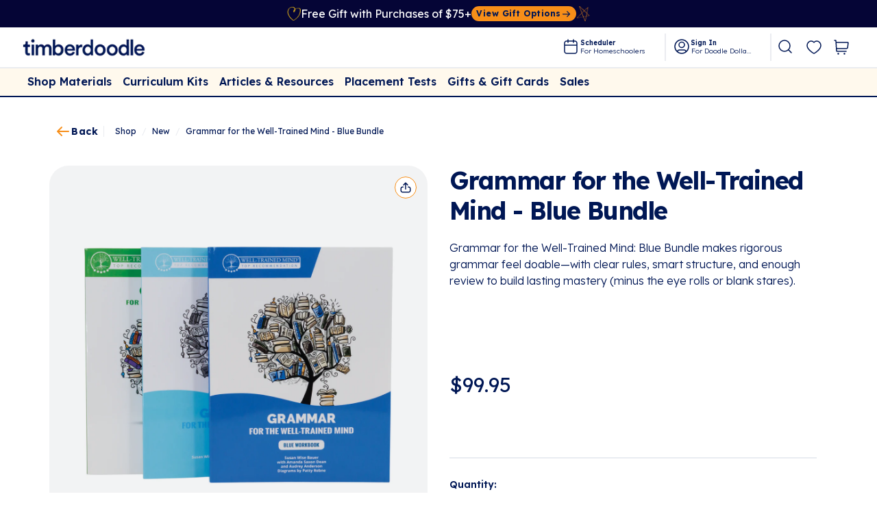

--- FILE ---
content_type: application/javascript; charset=utf-8
request_url: https://timberdoodle.com/build/_shared/chunk-KRGGC6EO.js
body_size: 5240
content:
import{a as q}from"/build/_shared/chunk-2GFBMJ26.js";import{r as Z}from"/build/_shared/chunk-6AQCO3IP.js";import{a as Y}from"/build/_shared/chunk-QX6YFSSY.js";import{a as Lt}from"/build/_shared/chunk-MHYBEAK6.js";import{c as Mt,e as M}from"/build/_shared/chunk-ADMCF34Z.js";var gt=Mt((B,W)=>{(function(t,a){typeof B=="object"&&typeof W<"u"?W.exports=a():typeof define=="function"&&define.amd?define(a):(t=t||self,t.SanityImageUrlBuilder=a())})(B,function(){function t(){return t=Object.assign||function(e){for(var r=1;r<arguments.length;r++){var n=arguments[r];for(var i in n)Object.prototype.hasOwnProperty.call(n,i)&&(e[i]=n[i])}return e},t.apply(this,arguments)}function a(e,r){if(e){if(typeof e=="string")return o(e,r);var n=Object.prototype.toString.call(e).slice(8,-1);if(n==="Object"&&e.constructor&&(n=e.constructor.name),n==="Map"||n==="Set")return Array.from(e);if(n==="Arguments"||/^(?:Ui|I)nt(?:8|16|32)(?:Clamped)?Array$/.test(n))return o(e,r)}}function o(e,r){(r==null||r>e.length)&&(r=e.length);for(var n=0,i=new Array(r);n<r;n++)i[n]=e[n];return i}function f(e,r){var n=typeof Symbol<"u"&&e[Symbol.iterator]||e["@@iterator"];if(n)return(n=n.call(e)).next.bind(n);if(Array.isArray(e)||(n=a(e))||r&&e&&typeof e.length=="number"){n&&(e=n);var i=0;return function(){return i>=e.length?{done:!0}:{done:!1,value:e[i++]}}}throw new TypeError(`Invalid attempt to iterate non-iterable instance.
In order to be iterable, non-array objects must have a [Symbol.iterator]() method.`)}var h="image-Tb9Ew8CXIwaY6R1kjMvI0uRR-2000x3000-jpg";function l(e){var r=e.split("-"),n=r[1],i=r[2],u=r[3];if(!n||!i||!u)throw new Error("Malformed asset _ref '"+e+`'. Expected an id like "`+h+'".');var s=i.split("x"),p=s[0],d=s[1],w=+p,m=+d,g=isFinite(w)&&isFinite(m);if(!g)throw new Error("Malformed asset _ref '"+e+`'. Expected an id like "`+h+'".');return{id:n,width:w,height:m,format:u}}var y=function(r){var n=r;return n?typeof n._ref=="string":!1},c=function(r){var n=r;return n?typeof n._id=="string":!1},x=function(r){var n=r;return n&&n.asset?typeof n.asset.url=="string":!1};function F(e){if(!e)return null;var r;if(typeof e=="string"&&U(e))r={asset:{_ref:R(e)}};else if(typeof e=="string")r={asset:{_ref:e}};else if(y(e))r={asset:e};else if(c(e))r={asset:{_ref:e._id||""}};else if(x(e))r={asset:{_ref:R(e.asset.url)}};else if(typeof e.asset=="object")r=t({},e);else return null;var n=e;return n.crop&&(r.crop=n.crop),n.hotspot&&(r.hotspot=n.hotspot),At(r)}function U(e){return/^https?:\/\//.test(""+e)}function R(e){var r=e.split("/").slice(-1);return("image-"+r[0]).replace(/\.([a-z]+)$/,"-$1")}function At(e){if(e.crop&&e.hotspot)return e;var r=t({},e);return r.crop||(r.crop={left:0,top:0,bottom:0,right:0}),r.hotspot||(r.hotspot={x:.5,y:.5,height:1,width:1}),r}var G=[["width","w"],["height","h"],["format","fm"],["download","dl"],["blur","blur"],["sharpen","sharp"],["invert","invert"],["orientation","or"],["minHeight","min-h"],["maxHeight","max-h"],["minWidth","min-w"],["maxWidth","max-w"],["quality","q"],["fit","fit"],["crop","crop"],["saturation","sat"],["auto","auto"],["dpr","dpr"],["pad","pad"]];function St(e){var r=t({},e||{}),n=r.source;delete r.source;var i=F(n);if(!i)throw new Error("Unable to resolve image URL from source ("+JSON.stringify(n)+")");var u=i.asset._ref||i.asset._id||"",s=l(u),p=Math.round(i.crop.left*s.width),d=Math.round(i.crop.top*s.height),w={left:p,top:d,width:Math.round(s.width-i.crop.right*s.width-p),height:Math.round(s.height-i.crop.bottom*s.height-d)},m=i.hotspot.height*s.height/2,g=i.hotspot.width*s.width/2,A=i.hotspot.x*s.width,O=i.hotspot.y*s.height,I={left:A-g,top:O-m,right:A+g,bottom:O+m};return r.rect||r.focalPoint||r.ignoreImageParams||r.crop||(r=t({},r,Ut({crop:w,hotspot:I},r))),xt(t({},r,{asset:s}))}function xt(e){var r=(e.baseUrl||"https://cdn.sanity.io").replace(/\/+$/,""),n=e.asset.id+"-"+e.asset.width+"x"+e.asset.height+"."+e.asset.format,i=r+"/images/"+e.projectId+"/"+e.dataset+"/"+n,u=[];if(e.rect){var s=e.rect,p=s.left,d=s.top,w=s.width,m=s.height,g=p!==0||d!==0||m!==e.asset.height||w!==e.asset.width;g&&u.push("rect="+p+","+d+","+w+","+m)}e.bg&&u.push("bg="+e.bg),e.focalPoint&&(u.push("fp-x="+e.focalPoint.x),u.push("fp-y="+e.focalPoint.y));var A=[e.flipHorizontal&&"h",e.flipVertical&&"v"].filter(Boolean).join("");return A&&u.push("flip="+A),G.forEach(function(O){var I=O[0],P=O[1];typeof e[I]<"u"?u.push(P+"="+encodeURIComponent(e[I])):typeof e[P]<"u"&&u.push(P+"="+encodeURIComponent(e[P]))}),u.length===0?i:i+"?"+u.join("&")}function Ut(e,r){var n,i=r.width,u=r.height;if(!(i&&u))return{width:i,height:u,rect:e.crop};var s=e.crop,p=e.hotspot,d=i/u,w=s.width/s.height;if(w>d){var m=Math.round(s.height),g=Math.round(m*d),A=Math.max(0,Math.round(s.top)),O=Math.round((p.right-p.left)/2+p.left),I=Math.max(0,Math.round(O-g/2));I<s.left?I=s.left:I+g>s.left+s.width&&(I=s.left+s.width-g),n={left:I,top:A,width:g,height:m}}else{var P=s.width,C=Math.round(P/d),Rt=Math.max(0,Math.round(s.left)),Ct=Math.round((p.bottom-p.top)/2+p.top),E=Math.max(0,Math.round(Ct-C/2));E<s.top?E=s.top:E+C>s.top+s.height&&(E=s.top+s.height-C),n={left:Rt,top:E,width:P,height:C}}return{width:i,height:u,rect:n}}var Ot=["clip","crop","fill","fillmax","max","scale","min"],Pt=["top","bottom","left","right","center","focalpoint","entropy"],jt=["format"];function _t(e){return e&&"config"in e?typeof e.config=="function":!1}function $t(e){return e&&"clientConfig"in e?typeof e.clientConfig=="object":!1}function Ft(e){for(var r=G,n=f(r),i;!(i=n()).done;){var u=i.value,s=u[0],p=u[1];if(e===s||e===p)return s}return e}function Et(e){if(_t(e)){var r=e.config(),n=r.apiHost,i=r.projectId,u=r.dataset,s=n||"https://api.sanity.io";return new H(null,{baseUrl:s.replace(/^https:\/\/api\./,"https://cdn."),projectId:i,dataset:u})}var p=e;if($t(p)){var d=p.clientConfig,w=d.apiHost,m=d.projectId,g=d.dataset,A=w||"https://api.sanity.io";return new H(null,{baseUrl:A.replace(/^https:\/\/api\./,"https://cdn."),projectId:m,dataset:g})}return new H(null,e)}var H=function(){function e(n,i){this.options=void 0,this.options=n?t({},n.options||{},i||{}):t({},i||{})}var r=e.prototype;return r.withOptions=function(i){var u=i.baseUrl||this.options.baseUrl,s={baseUrl:u};for(var p in i)if(i.hasOwnProperty(p)){var d=Ft(p);s[d]=i[p]}return new e(this,t({baseUrl:u},s))},r.image=function(i){return this.withOptions({source:i})},r.dataset=function(i){return this.withOptions({dataset:i})},r.projectId=function(i){return this.withOptions({projectId:i})},r.bg=function(i){return this.withOptions({bg:i})},r.dpr=function(i){return this.withOptions(i&&i!==1?{dpr:i}:{})},r.width=function(i){return this.withOptions({width:i})},r.height=function(i){return this.withOptions({height:i})},r.focalPoint=function(i,u){return this.withOptions({focalPoint:{x:i,y:u}})},r.maxWidth=function(i){return this.withOptions({maxWidth:i})},r.minWidth=function(i){return this.withOptions({minWidth:i})},r.maxHeight=function(i){return this.withOptions({maxHeight:i})},r.minHeight=function(i){return this.withOptions({minHeight:i})},r.size=function(i,u){return this.withOptions({width:i,height:u})},r.blur=function(i){return this.withOptions({blur:i})},r.sharpen=function(i){return this.withOptions({sharpen:i})},r.rect=function(i,u,s,p){return this.withOptions({rect:{left:i,top:u,width:s,height:p}})},r.format=function(i){return this.withOptions({format:i})},r.invert=function(i){return this.withOptions({invert:i})},r.orientation=function(i){return this.withOptions({orientation:i})},r.quality=function(i){return this.withOptions({quality:i})},r.forceDownload=function(i){return this.withOptions({download:i})},r.flipHorizontal=function(){return this.withOptions({flipHorizontal:!0})},r.flipVertical=function(){return this.withOptions({flipVertical:!0})},r.ignoreImageParams=function(){return this.withOptions({ignoreImageParams:!0})},r.fit=function(i){if(Ot.indexOf(i)===-1)throw new Error('Invalid fit mode "'+i+'"');return this.withOptions({fit:i})},r.crop=function(i){if(Pt.indexOf(i)===-1)throw new Error('Invalid crop mode "'+i+'"');return this.withOptions({crop:i})},r.saturation=function(i){return this.withOptions({saturation:i})},r.auto=function(i){if(jt.indexOf(i)===-1)throw new Error('Invalid auto mode "'+i+'"');return this.withOptions({auto:i})},r.pad=function(i){return this.withOptions({pad:i})},r.url=function(){return St(this.options)},r.toString=function(){return this.url()},e}();return Et})});var b={apiVersion:"v2023-04-06",dataset:"production-v2",projectId:"ty4kiyrl",useCdn:!0},z={apiVersion:typeof process<"u"?process.env?.PUBLIC_SANITY_API_VERSION||b.apiVersion:typeof window<"u"&&window.ENV?.PUBLIC_SANITY_API_VERSION||b.apiVersion,dataset:typeof process<"u"?process.env?.PUBLIC_SANITY_DATASET||b.dataset:typeof window<"u"&&window.ENV?.PUBLIC_SANITY_DATASET||b.dataset,projectId:typeof process<"u"?process.env?.PUBLIC_SANITY_PROJECT_ID||b.projectId:typeof window<"u"&&window.ENV?.PUBLIC_SANITY_PROJECT_ID||b.projectId,useCdn:typeof process<"u"?process.env?.PUBLIC_SANITY_USE_CDN==="true":typeof window<"u"?window.ENV?.PUBLIC_SANITY_USE_CDN==="true":b.useCdn};var $="https://cdn.sanity.io",Tt=/^https:\/\/cdn\.sanity\./,Dt=/^https:\/\/cdn\.[^/]+\/(images|files)\/[^/]+\/.*?[a-zA-Z0-9_]{24,40}.*$/,J=/^([a-zA-Z0-9_]{24,40}|[a-f0-9]{40})+\.[a-z0-9]+$/,Ht=/^file-([a-zA-Z0-9_]{24,40}|[a-f0-9]{40})+-[a-z0-9]+$/,X=/^([a-zA-Z0-9_]{24,40}|[a-f0-9]{40})-\d+x\d+\.[a-z0-9]+$/;var T=/^(images|files)\/([a-z0-9]+)\/([a-z0-9][-\w]*)\//,K=/^(?:image-(?:[a-zA-Z0-9_]{24,40}|[a-f0-9]{40})+-\d+x\d+-[a-z0-9]+|file-(?:[a-zA-Z0-9_]{24,40}|[a-f0-9]{40})+-[a-z0-9]+)$/,k={projectId:"a",dataset:"b"},S=class extends Error{constructor(a,o="Failed to resolve asset ID from source"){super(o),this.unresolvable=!0,this.input=a}};function zt(t){let a=t;return!!(a.unresolvable&&"input"in a)}function v(t){return(...a)=>{try{return t(...a)}catch(o){if(zt(o))return;throw o}}}function j(t){return t!==null&&!Array.isArray(t)&&typeof t=="object"}function Q(t){return j(t)&&typeof t._ref=="string"}function Nt(t){return j(t)&&typeof t._id=="string"}function tt(t){return j(t)&&typeof t.path=="string"}function et(t){return j(t)&&typeof t.url=="string"}function Vt(t){return j(t)&&t._type==="sanity.fileAsset"}function Bt(t){return j(t)&&t._type==="sanity.imageAsset"}function it(t){let a=t;return j(a)&&a.asset&&typeof a.asset=="object"}function rt(t){return Tt.test(t)||Dt.test(t)}var Wt=Object.freeze({left:0,top:0,bottom:0,right:0}),Gt=Object.freeze({x:.5,y:.5,height:1,width:1}),Yt=()=>({...Wt}),qt=()=>({...Gt});function nt(t,a){let o=a?.projectId||t.projectId,f=a?.dataset||t.dataset;if(!o||!f)throw new Error("Project details (projectId and dataset) required to resolve path for image");let h="metadata"in t?t.metadata.dimensions:{width:t.width,height:t.height},l="originalFilename"in t?t.originalFilename:void 0,{assetId:y,extension:c,vanityFilename:x}=t,{width:F,height:U}=h,R=ft(l,x,a);return`images/${o}/${f}/${y}-${F}x${U}.${c}${R}`}function Zt(t,a){return`${a?.baseUrl||$}/${nt(t,a)}`}function at(t,a){let o=a?.projectId||t.projectId,f=a?.dataset||t.dataset;if(!o||!f)throw new Error("Project details (projectId and dataset) required to resolve path for file");let h="originalFilename"in t?t.originalFilename:void 0,{assetId:l,extension:y,vanityFilename:c}=t,x=ft(h,c,a);return`files/${o}/${f}/${l}.${y}${x}`}function kt(t,a){return`${a?.baseUrl||$}/${at(t,a)}`}function Jt(t){return T.test(st(t)||"")}function ot(t){if(it(t))return ot(t.asset);if(!Q(t)){if(typeof t=="string")return Jt(t)?L(t):void 0;if(tt(t))return t.path;if(et(t))return L(t.url)}}function L(t){if(T.test(t))return t;if(!rt(t))throw new S(`Failed to resolve path from URL "${t}"`);return new URL(t).pathname.replace(/^\/+/,"")}var st=v(L);function Xt(t){let a=(st(t)||t).replace(/^(images|files)\/[a-z0-9]+\/[a-z0-9][-\w]\/*/,"");if(!Kt(a))throw new S(`Failed to resolve filename from URL "${t}"`);return a}var pe=v(Xt);function Kt(t){return J.test(t)||X.test(t)}function ft(t,a,o){let f=a||t;return o?.useVanityName===!1||!f?"":`/${f}`}var Qt="file-027401f31c3ac1e6d78c5d539ccd1beff72b9b11-pdf",te="image-027401f31c3ac1e6d78c5d539ccd1beff72b9b11-2000x3000-jpg";function ee(t){if(!Ht.test(t))throw new Error(`Malformed file asset ID '${t}'. Expected an id like "${Qt}"`);let[,a,o]=t.split("-");return{type:"file",assetId:a,extension:o}}function ut(t){let[,a,o,f]=t.split("-"),[h,l]=(o||"").split("x").map(Number);if(!a||!o||!f||!(h>0)||!(l>0))throw new Error(`Malformed asset ID '${t}'. Expected an id like "${te}".`);return{type:"image",assetId:a,width:h,height:l,extension:f}}function N(t){let a=D(t),{width:o,height:f}=ut(a),h=o/f;return{width:o,height:f,aspectRatio:h}}var he=v(N);function ie(t){return oe(t)?dt(t,k).asset.extension:pt(t,k).asset.extension}var de=v(ie);function pt(t,a){let o=a||mt(t),f=ht(t,o),h=t;return{asset:f,crop:h.crop||Yt(),hotspot:h.hotspot||qt()}}var le=v(pt);function ht(t,a){let o={...a||V(t),useVanityName:!1},f=D(t),h=(t.asset||t).metadata||{},{assetId:l,width:y,height:c,extension:x}=ut(f),F=y/c,U={...Bt(t)?t:{},_id:f,_type:"sanity.imageAsset",assetId:l,extension:x,metadata:{...h,dimensions:{width:y,height:c,aspectRatio:F}},url:"",path:""};return{...U,path:nt(U,o),url:Zt(U,o)}}var ce=v(ht);function dt(t,a){let o=a||mt(t);return{asset:lt(t,o)}}var me=v(dt);function lt(t,a){let o={...a||V(t),useVanityName:!1},f=D(t),h=t.asset||t,{assetId:l,extension:y}=ee(f),c={...Vt(t)?t:{},_id:f,_type:"sanity.fileAsset",assetId:l,extension:y,metadata:h.metadata||{},url:"",path:""};return{...c,path:at(c,o),url:kt(c,o)}}var ge=v(lt);function D(t){let a=it(t)?t.asset:t,o="";if(typeof a=="string"?o=ct(a):Q(a)?o=a._ref:Nt(a)?o=a._id:tt(a)?o=_(`${$}/${a.path}`):et(a)&&(o=_(a.url)),!(o&&K.test(o)))throw new S(t);return o}var re=v(D);function ct(t){if(K.test(t))return t;let a=rt(t)?new URL(t).pathname:t;if(a.indexOf("/images")===0||a.indexOf("/files")===0)return _(t);if(T.test(t))return _(`${$}/${t}`);if(ae(t))return _(`${$}/files/a/b/${t}`);if(ne(t))return _(`${$}/images/a/b/${t}`);throw new S(t)}var ye=v(ct);function _(t){let a=L(t),[o,,,f]=a.split("/");return`${o.replace(/s$/,"")}-${f.replace(/\./g,"-")}`}function V(t){let a=ot(t);if(!a)throw new S(t,"Failed to resolve project ID and dataset from source");let[,,o,f]=a.match(T)||[];if(!o||!f)throw new S(t,"Failed to resolve project ID and dataset from source");return{projectId:o,dataset:f}}var mt=v(V);function ne(t){return X.test(t)}function ae(t){return J.test(t)}function oe(t){let a=re(t);return a?a.startsWith("file-"):!1}var wt=M(gt()),vt=(0,wt.default)({projectId:z.projectId,dataset:z.dataset});function yt(t){return vt.image(t)}var se=t=>{if(!t)return"";if(typeof t=="string")return vt.image({_ref:t}).format("webp").url();if(!t.asset)return"";let a=t.crop,{width:o,height:f}=N(t.asset);if(a){let h=Math.floor(o*(1-((a.right||0)+(a.left||0)))),l=Math.floor(f*(1-((a.top||0)+(a.bottom||0)))),y=Math.floor(o*(a.left||0)),c=Math.floor(f*(a.top||0));return yt(t.asset).rect(y,c,h,l).url()}return yt(t.asset).url()},be=se;var It=M(Lt());var bt=M(Y()),Ue=q("container mx-auto px-4"),fe=It.forwardRef(({className:t,children:a,...o},f)=>(0,bt.jsx)("div",{className:Z("container mx-auto px-4 md:px-8",t),ref:f,...o,children:a}));fe.displayName="Container";export{gt as a,z as b,se as c,be as d,fe as e};


--- FILE ---
content_type: application/javascript; charset=utf-8
request_url: https://timberdoodle.com/build/routes/products/$productHandle-74JFP2AC.js
body_size: 1806
content:
import{a as i}from"/build/_shared/chunk-FU3FVHSI.js";import"/build/_shared/chunk-URNZPFSF.js";import"/build/_shared/chunk-7FQUDYLD.js";import{a as T}from"/build/_shared/chunk-4IV4IHQX.js";import"/build/_shared/chunk-45FCYEQS.js";import"/build/_shared/chunk-LKQTV5GB.js";import"/build/_shared/chunk-URNZPFSF.js";import"/build/_shared/chunk-KHTLTOJJ.js";import"/build/_shared/chunk-Z7HEYWJC.js";import"/build/_shared/chunk-3PYSLZOJ.js";import"/build/_shared/chunk-TGVJXNYY.js";import"/build/_shared/chunk-URNZPFSF.js";import{fa as y,l as p,o as f}from"/build/_shared/chunk-3WY6II3Q.js";import"/build/_shared/chunk-FIPPWRPA.js";import"/build/_shared/chunk-IFDG6JUP.js";import"/build/_shared/chunk-SHO7P442.js";import"/build/_shared/chunk-FY2TP3PF.js";import"/build/_shared/chunk-6R6PN5VK.js";import"/build/_shared/chunk-Z6OYXNMU.js";import{f as m}from"/build/_shared/chunk-4YCERQ3C.js";import{b as u}from"/build/_shared/chunk-ODG6SFPR.js";import"/build/_shared/chunk-3TM3THC2.js";import"/build/_shared/chunk-KRGGC6EO.js";import"/build/_shared/chunk-3LOPAPMM.js";import"/build/_shared/chunk-J73OC4UW.js";import"/build/_shared/chunk-2GFBMJ26.js";import{b as t}from"/build/_shared/chunk-6AQCO3IP.js";import"/build/_shared/chunk-DNTRGIO3.js";import"/build/_shared/chunk-CDOEWCIE.js";import"/build/_shared/chunk-CK7LJNHK.js";import{a as s}from"/build/_shared/chunk-QX6YFSSY.js";import{a as h,u as l}from"/build/_shared/chunk-MHYBEAK6.js";import{e as r}from"/build/_shared/chunk-ADMCF34Z.js";var C=r(T());var _=r(h()),e=r(s());var W=[t.SECTIONS.PRODUCT_BOX,t.SECTIONS.PRODUCT_ACCORDION,t.SECTIONS.CARD_WITH_BUTTON_SECONDARY_PRODUCT,t.SECTIONS.FAQACCORDION];function g(){let{product:a,resolvedTemplate:v,structuredData:c}=l(),{customerRestricted:n,hideProductsTaggedWith:d}=m(o=>({customerRestricted:o.customerRestricted,hideProductsTaggedWith:o.hideProductsTaggedWith}));return u(a),p(a),f(1),(0,_.useEffect)(()=>{n&&a.tags?.some(o=>d?.includes(o))&&(window.location.href="/404")},[n,d,a.tags]),(0,e.jsxs)(e.Fragment,{children:[(0,e.jsx)(y,{components:v?.pageContent??[]}),c&&(0,e.jsx)("div",{dangerouslySetInnerHTML:{__html:c}})]})}var P=`#graphql
  fragment ProductVariantFragment on ProductVariant {
    id
    availableForSale
    upsellTitle: metafield(key: "upsell_title", namespace: "custom") {
        value
    }
    variantGroupTitle: metafield(key: "variant_group_title", namespace: "custom") {
        value
    }
    variantGroupTooltip: metafield(key: "variant_group_tooltip", namespace: "custom") {
        value
    }
    upsellProducts: metafield(
        key: "upsell_products",
        namespace: "custom"
      ) {
        value
        references(first: 1) {
          edges {
            node {
              ... on ProductVariant {
                id
                price {
                  amount
                }
                title
                image {
                  id
                  url
                  altText
                  width
                  height
                }
                product {
                  id
                  featuredImage {
                      src
                      altText
                      height
                      id
                      width
                    }
                  title
                  handle
                  productType
                }
              }
           }
          }
        }
    }
    selectedOptions {
      name
      value
    }
    image {
      id
      url
      altText
      width
      height
    }
    price {
      amount
      currencyCode
    }
    compareAtPrice {
      amount
      currencyCode
    }
    sku
    title
  }
`,z=`#graphql
  ${i}
  ${P}
  query Product(
    $handle: String!
  ) {
    product(handle: $handle) {
      id
      title
      productType
      vendor
      handle
      descriptionHtml
      description
      tags
      options {
        name
        values
      }
      collections(first: 1) {
        nodes {
          id
          title
          handle
        }
      }
      media(first: 100) {
        nodes {
          ...Media
        }
      }
      variants(first: 100) {
        nodes {
          ...ProductVariantFragment
        }
      }
      priceRange {
        minVariantPrice {
          amount
        }
      }
      shortDescriptionMetafield: metafield(
        key: "short_description"
        namespace: "sfe"
      ) {
        value
      }
      notSoldSeparately: metafield(key: "not_sold_separately", namespace: "custom") {
        value
      }
      upsellTitle: metafield(key: "upsell_title", namespace: "custom") {
        value
      }
      upsellProducts: metafield(
        key: "upsell_products",
        namespace: "custom"
      ) {
        value
        references(first: 1) {
          edges {
            node {
              ... on ProductVariant {
                id
                price {
                  amount
                }
                title
                product {
                id
                featuredImage {
                    src
                    altText
                    height
                    id
                    width
                  }
                  title
                  handle
                  productType
                }
              }
           }
          }
        }
      }
      ages: metafield(
        key: "ages"
        namespace: "global"
      ) {
        value
      }
      grades: metafield(key: "grades", namespace: "global") {
        value
      }
      saleText: metafield(
        key: "sale_text"
        namespace: "c_f"
      ) {
        value
      }
      availability: metafield(
        key: "availability"
        namespace: "global"
      ) {
        value
      }
      productCode: metafield(
        key: "product_code"
        namespace: "global"
      ) {
        value
      }
      belowPricing: metafield(
        key: "below_pricing"
        namespace: "global"
      ) {
        value
      }
      subject: metafield(
        key: "subject"
        namespace: "c_f"
      ) {
        value
      }
      howToUse: metafield(
        key: "how_to_use"
        namespace: "sfe"
      ) {
        value
      }
      firstAccordionCardTitle: metafield(
        key: "firstaccordioncardtitle"
        namespace: "sfe"
      ) {
        value
      }
      firstAccordionCardText: metafield(
        key: "firstaccordioncardtext"
        namespace: "sfe"
      ) {
        value
      }
      firstAccordionCardButtonText: metafield(
        key: "firstaccordioncardbuttontext"
        namespace: "sfe"
      ) {
        value
      }
      firstAccordionCardButtonLink: metafield(
        key: "firstaccordioncardbuttonlink"
        namespace: "sfe"
      ) {
        value
      }
      firstAccordionCardImage: metafield(
        key: "first_accordion_card_image"
        namespace: "custom"
      ) {
        value
      }
      firstAccordionCardSupportingText: metafield(
        key: "first_accordion_card_supporting_text"
        namespace: "custom"
      ) {
        value
      }
      cardText: metafield(
        key: "card_text",
        namespace: "sfe"
      ) {
        value
      }
      cardButtonText: metafield(
        key: "card_button_text",
        namespace: "sfe"
      ) {
        value
      }
      cardButtonUrl: metafield(
        key: "card_button_url",
        namespace: "sfe"
      ) {
        value
      }
      productKits: metafield(
        key: "product_kits",
        namespace: "custom"
      ) {
        value
        references(first: 100) {
          edges {
            node {
              ... on Product {
                id
                title
                handle
                featuredImage {
                  url
                  altText
                }
                variants(first: 1) {
                  edges {
                    node {
                      id
                    }
                  }
                }
              }
            }
          }
        }
      }
      accordionDefaultIndex: metafield(key: "accordion_default_index", namespace: "custom") {
        value
      }
      accordionItemTitles: metafield(key: "accordion_item_titles", namespace: "custom") {
        value
      }
      accordionItemOne: metafield(key: "accordion_item_1", namespace: "custom") {
        value
      }
      accordionItemTwo: metafield(key: "accordion_item_2", namespace: "custom") {
        value
      }
      accordionItemThree: metafield(key: "accordion_item_3", namespace: "custom") {
        value
      }
      accordionItemFour: metafield(key: "accordion_item_4", namespace: "custom") {
        value
      }
      accordionItemFive: metafield(key: "accordion_item_5", namespace: "custom") {
        value
      }
      accordionItemSix: metafield(key: "accordion_item_6", namespace: "custom") {
        value
      }
      seo {
        title
        description
      }
    }
  }
`,K=`#graphql
  ${i}
  query Collection(
    $handle: String!
  ) {
    collection(handle: $handle) {
      useAlternativeVariant: metafield(namespace: "custom", key: "use_alternative_variant") { value }
      products(first: 250) {
        nodes {
          id
          handle
          title
          media(first: 1) {
            nodes {
              ...Media
            }
          }
          kitLevel: metafield(namespace: "c_f", key: "kit_level") { value }
          addInAllKitLevels: metafield(namespace: "c_f", key: "add_in_all_kit_levels") { value }
          subject: metafield(namespace: "c_f", key: "subject") { value }
          shortDescriptionCF: metafield(
            key: "short_description"
            namespace: "c_f"
          ) {
            value
          }
          variants(first: 100) {
            nodes {
              id
              title
              image {
                id
                url
                altText
                width
                height
              }
              alternative: metafield(namespace: "custom", key: "alternative") { value }
              shortDescription: metafield(namespace: "custom", key: "short_description") { value }
            }
          }
        }
      }
    }
  }
`;export{g as default};


--- FILE ---
content_type: application/javascript; charset=utf-8
request_url: https://timberdoodle.com/build/_shared/chunk-7FQUDYLD.js
body_size: 275
content:
import{b as n}from"/build/_shared/chunk-6AQCO3IP.js";var E=`#graphql
  query (
    $query: String
    $count: Int
  ) {
    products(first: $count, query: $query) {
      nodes {
        id
        showDiscountedPrice: metafield(
          key: "show_discounted_price",
          namespace: "sfe"
        ) {
          value
        }
      }
    }
  }
`,m={[n.SECTIONS.PRODUCT_CAROUSEL]:async(e,o)=>{let{storefront:d,entity:r,template:l}=o,s=e.products,a=l?.pageContent?.find(({_id:t})=>t===e._id)!=null;r?._type===n.SECTIONS.PRODUCT&&a&&r?.relatedProducts!=null&&r.relatedProducts.length>0&&(s=r.relatedProducts);let u=s?.map(t=>t.store.id)??[];if(u.length===0)return e;let p=u.map(t=>`(id:${t})`).join(" OR "),{products:P}=await d.query(E,{variables:{query:p,count:u.length},cache:d.CacheLong()}),y=P.nodes.reduce((t,i)=>{let c=i.id?.split("/")?.pop();return c!=null&&(t[c]=i),t},{});return{...e,products:s?.map(t=>{let i=y[String(t.store.id)];return{...t,showDiscountedPrice:i?.showDiscountedPrice?.value==="true"||!1}})}},[n.SECTIONS.PRODUCT_GRID]:(e,o)=>({...e,sanityCollection:o.entity}),[n.SECTIONS.PRODUCT_REVIEW]:(e,o)=>({...e,product:o.entity})};


--- FILE ---
content_type: application/javascript; charset=utf-8
request_url: https://timberdoodle.com/build/_shared/chunk-CDOEWCIE.js
body_size: 2365
content:
import{L as o}from"/build/_shared/chunk-CK7LJNHK.js";var n={IMAGE:"IMAGE",VIDEO:"VIDEO",EXTERNAL_VIDEO:"EXTERNAL_VIDEO"};var G="Timberdoodle Co";var N={PREVIEW_TOKEN_SECRET_KEY:"preview-secret",VARIANT:"variant"},l=["productVendor","productType","available","variantOption","minPrice","maxPrice","sort","cursor","category","features","grade","age","priceLow","priceHigh"],A=["page","q","pageArticle","cursor","sort"];var c="https://5668752cf2c642da8dc3b6a68f1aeeb2@o4505155939860480.ingest.sentry.io/4505488530407424",O={GET_COLLECTION:"GET_COLLECTION",GET_SEARCH_RESULTS:"GET_SEARCH_RESULTS",GET_RECOMMENDATIONS:"GET_RECOMMENDATIONS",GET_SEARCH_SUGGESTIONS:"GET_SEARCH_SUGGESTIONS",GET_SEARCH_TRENDING:"GET_SEARCH_TRENDING"},d=40,e={TINY_TOTS:"TINY-TOTS",PRESCHOOL:"PRESCHOOL",PREK:"PRE-K",KINDERGARTEN:"KINDERGARTEN",FIRST_GRADE:"FIRST-GRADE",SECOND_GRADE:"SECOND-GRADE",THIRD_GRADE:"THIRD-GRADE",FOURTH_GRADE:"FOURTH-GRADE",FIFTH_GRADE:"FIFTH-GRADE",SIXTH_GRADE:"SIXTH-GRADE",SEVENTH_GRADE:"SEVENTH-GRADE",EIGHTH_GRADE:"EIGHTH-GRADE",NINTH_GRADE:"NINTH-GRADE",TENTH_GRADE:"TENTH-GRADE",ELEVENTH_GRADE:"ELEVENTH-GRADE",TWELFTH_GRADE:"TWELFTH-GRADE"},_={[e.TINY_TOTS]:"Baby",[e.PREK]:"PreK",[e.PRESCHOOL]:"Preschool",[e.KINDERGARTEN]:"K",[e.FIRST_GRADE]:"1",[e.SECOND_GRADE]:"2",[e.THIRD_GRADE]:"3",[e.FOURTH_GRADE]:"4",[e.FIFTH_GRADE]:"5",[e.SIXTH_GRADE]:"6",[e.SEVENTH_GRADE]:"7",[e.EIGHTH_GRADE]:"8",[e.NINTH_GRADE]:"9",[e.TENTH_GRADE]:"10",[e.ELEVENTH_GRADE]:"11",[e.TWELFTH_GRADE]:"12"},D=Object.fromEntries(Object.entries(_).map(([r,t])=>[t,r])),E={LANDING_PAGE:"LANDING_PAGE",GRADE_SELECTION:"GRADE_SELECTION",EDITION_SELECTION:"EDITION_SELECTION",KIT_CONFIG:"KIT_CONFIG",REVIEW:"REVIEW"},C={GRADE_SELECTION:"Grade",EDITION_SELECTION:"Edition",KIT_CONFIG:"Courses",REVIEW:"Review"},L={grade:E.GRADE_SELECTION,edition:E.EDITION_SELECTION,configuration:E.KIT_CONFIG,review:E.REVIEW},T={RELIGIOUS:"RELIGIOUS",NONRELIGIOUS:"NONRELIGIOUS",NONAPPLICABLE:"MAIN"},a={[T.RELIGIOUS]:"Classic (Religious)",[T.NONRELIGIOUS]:"Nonreligious",[T.NONAPPLICABLE]:"N/A"},p=Object.fromEntries(Object.entries(a).map(([r,t])=>[t,r])),P={[T.RELIGIOUS]:{text:"Religious (Classic)"},[T.NONRELIGIOUS]:{text:"Non-Religious"}},I={BASIC:"BASIC",COMPLETE:"COMPLETE",ELITE:"ELITE"},h={[I.BASIC]:{text:"Basic",textTinyTots:"Infant"},[I.COMPLETE]:{text:"Complete",textTinyTots:"Toddler"},[I.ELITE]:{text:"Elite",textTinyTots:"Birth To 2"}},M=[E.LANDING_PAGE,E.GRADE_SELECTION,E.EDITION_SELECTION,E.KIT_CONFIG,E.REVIEW],s={EARLY_LEARNING:{label:"Early Learning",className:"border-yellow-500 hover:bg-yellow-100 text-yellow-900",grades:[{label:"Tiny Tots",value:e.TINY_TOTS},{label:"Preschool",value:e.PRESCHOOL},{label:"Pre-K",value:e.PREK},{label:"Kindergarten",value:e.KINDERGARTEN}]},ELEMENTARY_SCHOOL:{label:"Elementary School",className:"border-secondaryBlue-500 text-primaryDark hover:bg-secondaryBlue-100",grades:[{label:"1st Grade",value:e.FIRST_GRADE},{label:"2nd Grade",value:e.SECOND_GRADE},{label:"3rd Grade",value:e.THIRD_GRADE},{label:"4th Grade",value:e.FOURTH_GRADE},{label:"5th Grade",value:e.FIFTH_GRADE}]},MIDDLE_SCHOOL:{label:"Middle School",className:"border-orange-500 text-orange-900 hover:bg-orange-100",grades:[{label:"6th Grade",value:e.SIXTH_GRADE},{label:"7th Grade",value:e.SEVENTH_GRADE},{label:"8th Grade",value:e.EIGHTH_GRADE}]},HIGH_SCHOOL:{label:"High School",className:"border-green-500 text-green-900 hover:bg-green-100",grades:[{label:"9th Grade",value:e.NINTH_GRADE},{label:"10th Grade",value:e.TENTH_GRADE},{label:"11th Grade",value:e.ELEVENTH_GRADE},{label:"12th Grade",value:e.TWELFTH_GRADE}]}},R={};Object.values(s).forEach(r=>{r.grades.forEach(t=>{R[t.value]=t.label})});var g={ELITE:["All the Bells and Whistles","More Hands-on Tools Including:","Additional Art","Added Game","Even a Fidget Tool!"],ELITE_TINY_TOTS:["Everything from Complete","More Hands-on Tools"]},u={[E.LANDING_PAGE]:{to:o.customizer.getPath},[E.GRADE_SELECTION]:{to:o.customizerGradeSelection.getPath},[E.EDITION_SELECTION]:{to:o.customizerEditionSelection.getPath},[E.KIT_CONFIG]:{to:o.customizerKitConfig.getPath},[E.REVIEW]:{to:o.customizerReview.getPath}},H={HANDBOOK:"Handbook"},U={"Language Arts":10,"Reading Challenges":20,Math:30,"Thinking Skills":40,"History & Social Studies":50,"History & Geography":50,History:50,Geography:60,Science:70,STEM:80,Art:90,"Life Skills":100,"Motor Skills":110,"Emotional Intelligence":120,"Social Skills":130,"Learning Tools":140,"Test Prep":150,Sensory:160,Bible:170,Chores:180,"P.E.":190,Music:200,Handbook:210},x=400,m=3,b=0,S={INDIVIDUAL_PRICE:"INDIVIDUAL_PRICE",MINIMUM_PRICE:"MINIMUM_PRICE",DISCOUNTED_KIT_PRICE:"DISCOUNTED_KIT_PRICE"},K={[S.INDIVIDUAL_PRICE]:{text:"Individual Item Price",textClassName:"text-pink-500",borderClassName:"border-pink-500",backgroundClassName:"!bg-pink-25",notificationTitle:"Individual Price Reached",notificationBody:"Your selections no longer qualify for the kit price. Your items will be added to your cart with their individual item prices."},[S.MINIMUM_PRICE]:{text:"Minimum Kit Price",textClassName:"text-orange-500",borderClassName:"border-orange-500",backgroundClassName:"!bg-orange-25",notificationTitle:"Minimum Kit Price Reached",notificationBody:"You have reached the minimum price for your kit."},[S.DISCOUNTED_KIT_PRICE]:{text:"Discounted Kit Price",textClassName:"text-green-500",borderClassName:"border-green-500"}},v=70;var y={"1-SS":1,"2-SS":2,"3-SS":3,"4-SS":4,"5-SS":5,"6-SS":6,"7-SS":7,"8-SS":8,"9-SS":9,"10-SS":10,"11-SS":11,"12-SS":12,"13-SS":13,"14-SS":14,"15-SS":15,"16-SS":16,"17-SS":17,"18+-SS":18,"Preschool-SS":"Preschool","PreK-SS":"PreK","Tiny Tots-SS":"Tiny Tots","Kindergarten-SS":"Kindergarten","1st Grade-SS":"1st Grade","2nd Grade-SS":"2nd Grade","3rd Grade-SS":"3rd Grade","4th Grade-SS":"4th Grade","5th Grade-SS":"5th Grade","6th Grade-SS":"6th Grade","7th Grade-SS":"7th Grade","8th Grade-SS":"8th Grade","9th Grade-SS":"9th Grade","10th Grade-SS":"10th Grade","11th Grade-SS":"11th Grade","12th Grade-SS":"12th Grade","mfield_reviews_rating:desc":"Rating","ss_price_sort:asc":"Price: Low to High","ss_price_sort:desc":"Price: High to Low","relevance:desc":"Featured"},F="kit-customizer-requirements",V="sticky-bar-target";export{n as a,G as b,N as c,l as d,A as e,c as f,O as g,d as h,e as i,_ as j,D as k,E as l,C as m,L as n,T as o,p,P as q,I as r,h as s,M as t,s as u,R as v,g as w,H as x,U as y,x as z,m as A,b as B,S as C,v as D,y as E,F,V as G};
